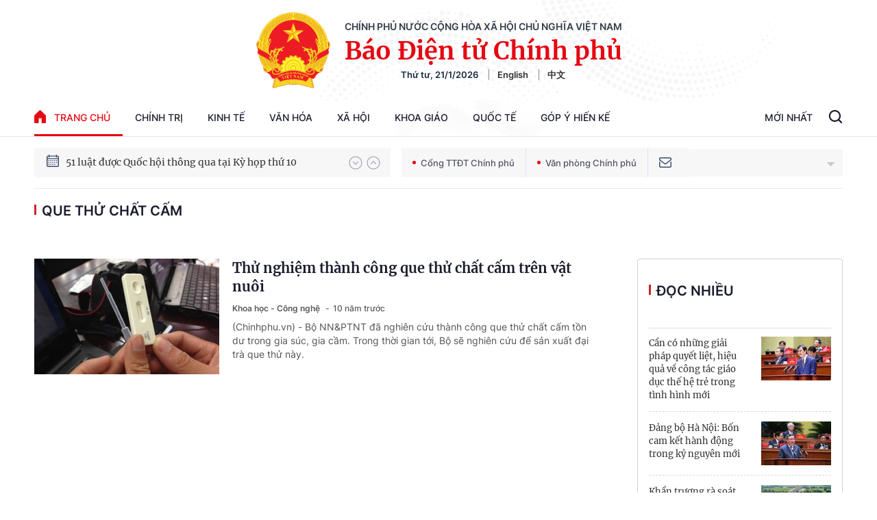

--- FILE ---
content_type: text/plain
request_url: https://www.google-analytics.com/j/collect?v=1&_v=j102&a=65783077&t=pageview&_s=1&dl=https%3A%2F%2Fbaochinhphu.vn%2Fque-thu-chat-cam.html&ul=en-us%40posix&dt=QUE%20TH%E1%BB%AC%20CH%E1%BA%A4T%20C%E1%BA%A4M%20-%20.%3A%20VGP%20News%20%3A.%20B%C3%81O%20%C4%90I%E1%BB%86N%20T%E1%BB%AC%20CH%C3%8DNH%20PH%E1%BB%A6%20N%C6%AF%E1%BB%9AC%20CHXHCN%20VI%E1%BB%86T%20NAM&sr=1280x720&vp=1280x720&_u=IEBAAEABAAAAACAAI~&jid=232623557&gjid=2122258144&cid=1979127458.1768998534&tid=UA-43854884-1&_gid=1682104209.1768998534&_r=1&_slc=1&z=1117939861
body_size: -450
content:
2,cG-99CXH0RQMY